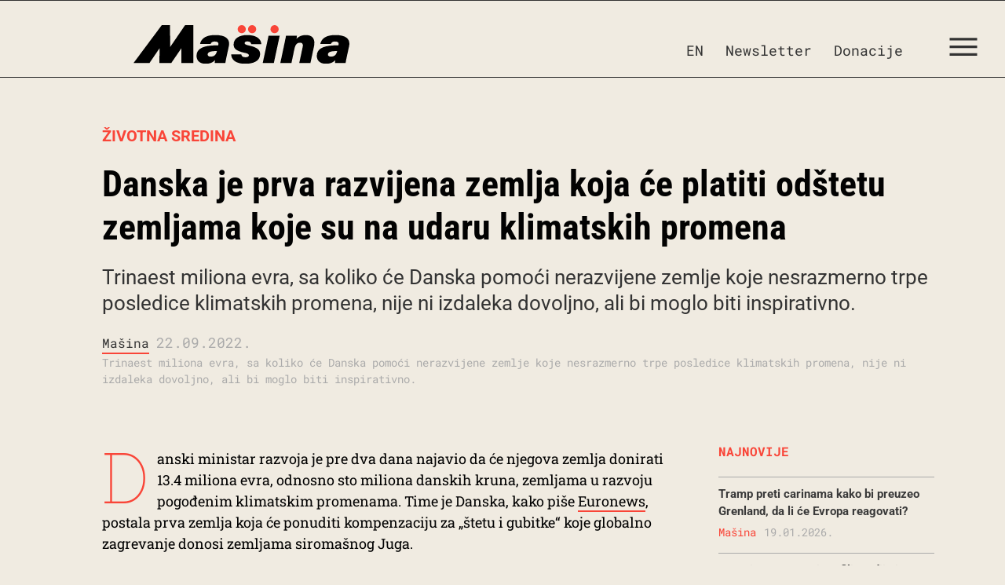

--- FILE ---
content_type: image/svg+xml
request_url: https://www.masina.rs/wp-content/uploads/2025/12/Masina-M-Red-on-White-BG.svg
body_size: -79
content:
<svg xmlns="http://www.w3.org/2000/svg" data-name="Layer 1" viewBox="0 0 664 664"><circle cx="332" cy="332" r="332" style="fill:#f0ebe1"/><path d="m359.84 320.88-1.08-123.3h-67.45L93.06 466.42h127.56l51.27-76.2-1.08 76.2h91.87l51.13-75.66v75.66h97.13V197.58h-67.99z" style="fill:#f94538"/></svg>